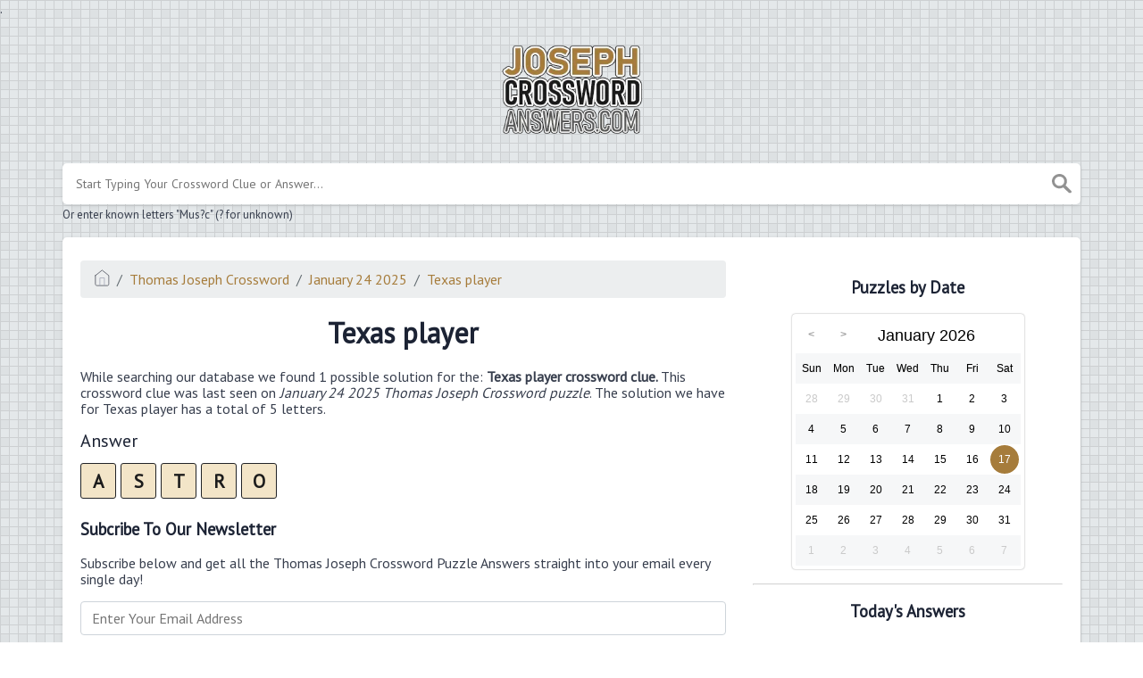

--- FILE ---
content_type: application/javascript
request_url: https://josephcrosswordanswers.com/detroitchicago/denver.js?gcb=195-0&cb=4ff75c6f00
body_size: 685
content:
try { !function(){var t;function e(t,e){(null==e||e>t.length)&&(e=t.length);for(var n=0,r=new Array(e);n<e;n++)r[n]=t[n];return r}__ez.pad=new __ez.Pixel("/porpoiseant/ad.gif"),__ez.pad.addById=function(t,e,n,r,a,i,o,d,l,u,_){this.pixels.push({type:"ad",domain_id:__ez.dot.getDID(),pageview_id:__ez.dot.getPageviewId(),ad_unit:e,impression_id:null==t?void 0:t.toString(),ad_slot_index:n,ad_number:r,est_revenue_usd:i,stat_source_id:d,bid_floor:o,lineitem_id:l,creative_id:u,refresh_count:a,ad_size:_,t_epoch:__ez.dot.getEpoch(0)})},__ez.pad.addBySlot=function(t,n,r,a){var i,o,d=t.gam.slot,l=t.gam.lineItemId,u=t.gam.creativeId,_=(i=t.getSize(),o=2,function(t){if(Array.isArray(t))return t}(i)||function(t,e){var n=null==t?null:"undefined"!=typeof Symbol&&t[Symbol.iterator]||t["@@iterator"];if(null!=n){var r,a,i=[],o=!0,d=!1;try{for(n=n.call(t);!(o=(r=n.next()).done)&&(i.push(r.value),!e||i.length!==e);o=!0);}catch(t){d=!0,a=t}finally{try{o||null==n.return||n.return()}finally{if(d)throw a}}return i}}(i,o)||function(t,n){if(t){if("string"==typeof t)return e(t,n);var r=Object.prototype.toString.call(t).slice(8,-1);return"Object"===r&&t.constructor&&(r=t.constructor.name),"Map"===r||"Set"===r?Array.from(t):"Arguments"===r||/^(?:Ui|I)nt(?:8|16|32)(?:Clamped)?Array$/.test(r)?e(t,n):void 0}}(i,o)||function(){throw new TypeError("Invalid attempt to destructure non-iterable instance.\nIn order to be iterable, non-array objects must have a [Symbol.iterator]() method.")}()),s=_[0],c=_[1],g="".concat(s,"x").concat(c),f=__ez.dot.getSlotIID(d),p=__ez.dot.getAdUnit(d),m=parseInt(t.getTargeting("mau")),y=parseInt(t.getTargeting("ic")),h=parseInt(t.getTargeting("adnum"));isNaN(h)&&(h=0),t.setTargeting("adnum",h+1),this.addById(f,p,isNaN(m)?0:m,h,isNaN(y)?0:y,n,r,a,l,u,g)},__ez.pad.addVideo=function(t,e,n,r,a,i){this.addById(t,e,0,1,null,n,r,a,null,null,i)},__ez.pad.setFireConfig({urlParam:"sts"}),null===(t=window.ez_pad_cmd)||void 0===t||t.forEach((function(t){return t()}))}();} catch(err) {var hREED = function(er) {return function() {reportEzError(er, "/detroitchicago/denver.js")}}; typeof reportEzError==="function"?hREED(err):window.addEventListener('reportEzErrorDefined',hREED(err), {once: true}); console.error(err);}